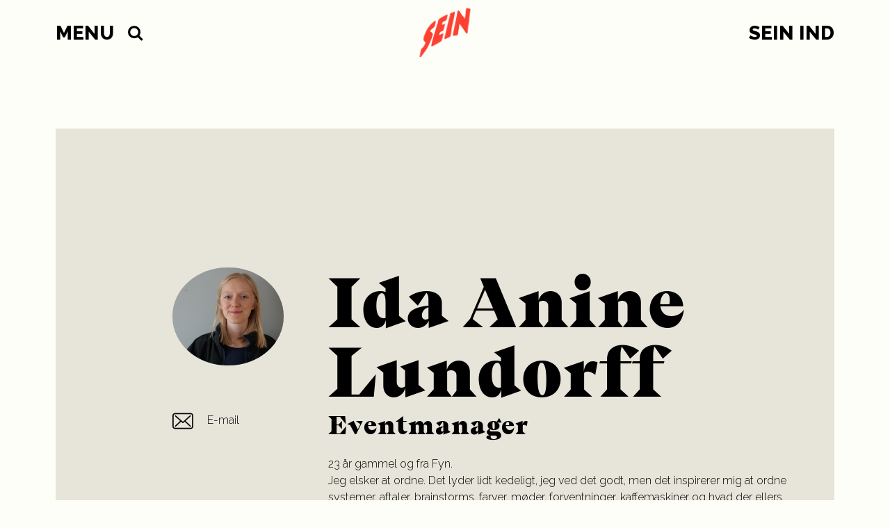

--- FILE ---
content_type: text/html; charset=UTF-8
request_url: https://seinmag.dk/artists/ida-anine-lundorff/
body_size: 9655
content:
<!DOCTYPE html>
<html lang="da">
<head>
	<meta charset="UTF-8">
	<meta name="viewport" content="width=device-width, initial-scale=1.0, maximum-scale=1.0, user-scalable=0"/>
	<meta name='robots' content='index, follow, max-image-preview:large, max-snippet:-1, max-video-preview:-1' />
	<style>img:is([sizes="auto" i], [sizes^="auto," i]) { contain-intrinsic-size: 3000px 1500px }</style>
	
	<!-- This site is optimized with the Yoast SEO plugin v25.1 - https://yoast.com/wordpress/plugins/seo/ -->
	<title>Ida Anine Lundorff - SEIN</title>
	<link rel="canonical" href="https://seinmag.dk/artists/ida-anine-lundorff/" />
	<meta property="og:locale" content="da_DK" />
	<meta property="og:type" content="article" />
	<meta property="og:title" content="Ida Anine Lundorff - SEIN" />
	<meta property="og:url" content="https://seinmag.dk/artists/ida-anine-lundorff/" />
	<meta property="og:site_name" content="SEIN" />
	<meta name="twitter:card" content="summary_large_image" />
	<script type="application/ld+json" class="yoast-schema-graph">{"@context":"https://schema.org","@graph":[{"@type":"WebPage","@id":"https://seinmag.dk/artists/ida-anine-lundorff/","url":"https://seinmag.dk/artists/ida-anine-lundorff/","name":"Ida Anine Lundorff - SEIN","isPartOf":{"@id":"https://seinmag.dk/#website"},"datePublished":"2018-08-23T19:04:04+00:00","breadcrumb":{"@id":"https://seinmag.dk/artists/ida-anine-lundorff/#breadcrumb"},"inLanguage":"da-DK","potentialAction":[{"@type":"ReadAction","target":["https://seinmag.dk/artists/ida-anine-lundorff/"]}]},{"@type":"BreadcrumbList","@id":"https://seinmag.dk/artists/ida-anine-lundorff/#breadcrumb","itemListElement":[{"@type":"ListItem","position":1,"name":"Hjem","item":"https://seinmag.dk/"},{"@type":"ListItem","position":2,"name":"Ida Anine Lundorff"}]},{"@type":"WebSite","@id":"https://seinmag.dk/#website","url":"https://seinmag.dk/","name":"SEIN","description":"Danmarks ungdomsmagasin","potentialAction":[{"@type":"SearchAction","target":{"@type":"EntryPoint","urlTemplate":"https://seinmag.dk/?s={search_term_string}"},"query-input":{"@type":"PropertyValueSpecification","valueRequired":true,"valueName":"search_term_string"}}],"inLanguage":"da-DK"}]}</script>
	<!-- / Yoast SEO plugin. -->


<link rel='dns-prefetch' href='//unpkg.com' />
<link rel='dns-prefetch' href='//www.youtube.com' />
<link rel='dns-prefetch' href='//cdn.jsdelivr.net' />
<link rel='dns-prefetch' href='//cdnjs.cloudflare.com' />
<link rel='dns-prefetch' href='//fonts.googleapis.com' />
<link data-minify="1" rel='stylesheet' id='mp-theme-css' href='https://seinmag.dk/wp-content/cache/min/1/wp-content/plugins/memberpress/css/ui/theme.css?ver=1764236904' type='text/css' media='all' />
<link crossorigin="anonymous" rel='stylesheet' id='google-fonts--raleway-css' href='https://fonts.googleapis.com/css?family=Raleway%3A300%2C700%2C800&#038;ver=2.3.8' type='text/css' media='all' />
<link crossorigin="anonymous" rel='stylesheet' id='google-fonts--reenie-beanie-css' href='https://fonts.googleapis.com/css?family=Reenie+Beanie&#038;ver=2.3.8' type='text/css' media='all' />
<link data-minify="1" rel='stylesheet' id='flickity-css' href='https://seinmag.dk/wp-content/cache/min/1/flickity@2/dist/flickity.min.css?ver=1764236904' type='text/css' media='all' />
<link data-minify="1" rel='stylesheet' id='animate-js-css' href='https://seinmag.dk/wp-content/cache/min/1/ajax/libs/animate.css/3.5.2/animate.min.css?ver=1764236904' type='text/css' media='all' />
<link data-minify="1" rel='stylesheet' id='main-css' href='https://seinmag.dk/wp-content/cache/min/1/wp-content/themes/sein/assets/css/style.css?ver=1764236904' type='text/css' media='all' />
<link rel='stylesheet' id='sbi_styles-css' href='https://seinmag.dk/wp-content/plugins/instagram-feed/css/sbi-styles.min.css?ver=6.9.1' type='text/css' media='all' />
<link rel='stylesheet' id='wp-block-library-css' href='https://seinmag.dk/wp-includes/css/dist/block-library/style.min.css?ver=6.8.3' type='text/css' media='all' />
<style id='classic-theme-styles-inline-css' type='text/css'>
/*! This file is auto-generated */
.wp-block-button__link{color:#fff;background-color:#32373c;border-radius:9999px;box-shadow:none;text-decoration:none;padding:calc(.667em + 2px) calc(1.333em + 2px);font-size:1.125em}.wp-block-file__button{background:#32373c;color:#fff;text-decoration:none}
</style>
<style id='global-styles-inline-css' type='text/css'>
:root{--wp--preset--aspect-ratio--square: 1;--wp--preset--aspect-ratio--4-3: 4/3;--wp--preset--aspect-ratio--3-4: 3/4;--wp--preset--aspect-ratio--3-2: 3/2;--wp--preset--aspect-ratio--2-3: 2/3;--wp--preset--aspect-ratio--16-9: 16/9;--wp--preset--aspect-ratio--9-16: 9/16;--wp--preset--color--black: #000000;--wp--preset--color--cyan-bluish-gray: #abb8c3;--wp--preset--color--white: #ffffff;--wp--preset--color--pale-pink: #f78da7;--wp--preset--color--vivid-red: #cf2e2e;--wp--preset--color--luminous-vivid-orange: #ff6900;--wp--preset--color--luminous-vivid-amber: #fcb900;--wp--preset--color--light-green-cyan: #7bdcb5;--wp--preset--color--vivid-green-cyan: #00d084;--wp--preset--color--pale-cyan-blue: #8ed1fc;--wp--preset--color--vivid-cyan-blue: #0693e3;--wp--preset--color--vivid-purple: #9b51e0;--wp--preset--gradient--vivid-cyan-blue-to-vivid-purple: linear-gradient(135deg,rgba(6,147,227,1) 0%,rgb(155,81,224) 100%);--wp--preset--gradient--light-green-cyan-to-vivid-green-cyan: linear-gradient(135deg,rgb(122,220,180) 0%,rgb(0,208,130) 100%);--wp--preset--gradient--luminous-vivid-amber-to-luminous-vivid-orange: linear-gradient(135deg,rgba(252,185,0,1) 0%,rgba(255,105,0,1) 100%);--wp--preset--gradient--luminous-vivid-orange-to-vivid-red: linear-gradient(135deg,rgba(255,105,0,1) 0%,rgb(207,46,46) 100%);--wp--preset--gradient--very-light-gray-to-cyan-bluish-gray: linear-gradient(135deg,rgb(238,238,238) 0%,rgb(169,184,195) 100%);--wp--preset--gradient--cool-to-warm-spectrum: linear-gradient(135deg,rgb(74,234,220) 0%,rgb(151,120,209) 20%,rgb(207,42,186) 40%,rgb(238,44,130) 60%,rgb(251,105,98) 80%,rgb(254,248,76) 100%);--wp--preset--gradient--blush-light-purple: linear-gradient(135deg,rgb(255,206,236) 0%,rgb(152,150,240) 100%);--wp--preset--gradient--blush-bordeaux: linear-gradient(135deg,rgb(254,205,165) 0%,rgb(254,45,45) 50%,rgb(107,0,62) 100%);--wp--preset--gradient--luminous-dusk: linear-gradient(135deg,rgb(255,203,112) 0%,rgb(199,81,192) 50%,rgb(65,88,208) 100%);--wp--preset--gradient--pale-ocean: linear-gradient(135deg,rgb(255,245,203) 0%,rgb(182,227,212) 50%,rgb(51,167,181) 100%);--wp--preset--gradient--electric-grass: linear-gradient(135deg,rgb(202,248,128) 0%,rgb(113,206,126) 100%);--wp--preset--gradient--midnight: linear-gradient(135deg,rgb(2,3,129) 0%,rgb(40,116,252) 100%);--wp--preset--font-size--small: 13px;--wp--preset--font-size--medium: 20px;--wp--preset--font-size--large: 36px;--wp--preset--font-size--x-large: 42px;--wp--preset--spacing--20: 0.44rem;--wp--preset--spacing--30: 0.67rem;--wp--preset--spacing--40: 1rem;--wp--preset--spacing--50: 1.5rem;--wp--preset--spacing--60: 2.25rem;--wp--preset--spacing--70: 3.38rem;--wp--preset--spacing--80: 5.06rem;--wp--preset--shadow--natural: 6px 6px 9px rgba(0, 0, 0, 0.2);--wp--preset--shadow--deep: 12px 12px 50px rgba(0, 0, 0, 0.4);--wp--preset--shadow--sharp: 6px 6px 0px rgba(0, 0, 0, 0.2);--wp--preset--shadow--outlined: 6px 6px 0px -3px rgba(255, 255, 255, 1), 6px 6px rgba(0, 0, 0, 1);--wp--preset--shadow--crisp: 6px 6px 0px rgba(0, 0, 0, 1);}:where(.is-layout-flex){gap: 0.5em;}:where(.is-layout-grid){gap: 0.5em;}body .is-layout-flex{display: flex;}.is-layout-flex{flex-wrap: wrap;align-items: center;}.is-layout-flex > :is(*, div){margin: 0;}body .is-layout-grid{display: grid;}.is-layout-grid > :is(*, div){margin: 0;}:where(.wp-block-columns.is-layout-flex){gap: 2em;}:where(.wp-block-columns.is-layout-grid){gap: 2em;}:where(.wp-block-post-template.is-layout-flex){gap: 1.25em;}:where(.wp-block-post-template.is-layout-grid){gap: 1.25em;}.has-black-color{color: var(--wp--preset--color--black) !important;}.has-cyan-bluish-gray-color{color: var(--wp--preset--color--cyan-bluish-gray) !important;}.has-white-color{color: var(--wp--preset--color--white) !important;}.has-pale-pink-color{color: var(--wp--preset--color--pale-pink) !important;}.has-vivid-red-color{color: var(--wp--preset--color--vivid-red) !important;}.has-luminous-vivid-orange-color{color: var(--wp--preset--color--luminous-vivid-orange) !important;}.has-luminous-vivid-amber-color{color: var(--wp--preset--color--luminous-vivid-amber) !important;}.has-light-green-cyan-color{color: var(--wp--preset--color--light-green-cyan) !important;}.has-vivid-green-cyan-color{color: var(--wp--preset--color--vivid-green-cyan) !important;}.has-pale-cyan-blue-color{color: var(--wp--preset--color--pale-cyan-blue) !important;}.has-vivid-cyan-blue-color{color: var(--wp--preset--color--vivid-cyan-blue) !important;}.has-vivid-purple-color{color: var(--wp--preset--color--vivid-purple) !important;}.has-black-background-color{background-color: var(--wp--preset--color--black) !important;}.has-cyan-bluish-gray-background-color{background-color: var(--wp--preset--color--cyan-bluish-gray) !important;}.has-white-background-color{background-color: var(--wp--preset--color--white) !important;}.has-pale-pink-background-color{background-color: var(--wp--preset--color--pale-pink) !important;}.has-vivid-red-background-color{background-color: var(--wp--preset--color--vivid-red) !important;}.has-luminous-vivid-orange-background-color{background-color: var(--wp--preset--color--luminous-vivid-orange) !important;}.has-luminous-vivid-amber-background-color{background-color: var(--wp--preset--color--luminous-vivid-amber) !important;}.has-light-green-cyan-background-color{background-color: var(--wp--preset--color--light-green-cyan) !important;}.has-vivid-green-cyan-background-color{background-color: var(--wp--preset--color--vivid-green-cyan) !important;}.has-pale-cyan-blue-background-color{background-color: var(--wp--preset--color--pale-cyan-blue) !important;}.has-vivid-cyan-blue-background-color{background-color: var(--wp--preset--color--vivid-cyan-blue) !important;}.has-vivid-purple-background-color{background-color: var(--wp--preset--color--vivid-purple) !important;}.has-black-border-color{border-color: var(--wp--preset--color--black) !important;}.has-cyan-bluish-gray-border-color{border-color: var(--wp--preset--color--cyan-bluish-gray) !important;}.has-white-border-color{border-color: var(--wp--preset--color--white) !important;}.has-pale-pink-border-color{border-color: var(--wp--preset--color--pale-pink) !important;}.has-vivid-red-border-color{border-color: var(--wp--preset--color--vivid-red) !important;}.has-luminous-vivid-orange-border-color{border-color: var(--wp--preset--color--luminous-vivid-orange) !important;}.has-luminous-vivid-amber-border-color{border-color: var(--wp--preset--color--luminous-vivid-amber) !important;}.has-light-green-cyan-border-color{border-color: var(--wp--preset--color--light-green-cyan) !important;}.has-vivid-green-cyan-border-color{border-color: var(--wp--preset--color--vivid-green-cyan) !important;}.has-pale-cyan-blue-border-color{border-color: var(--wp--preset--color--pale-cyan-blue) !important;}.has-vivid-cyan-blue-border-color{border-color: var(--wp--preset--color--vivid-cyan-blue) !important;}.has-vivid-purple-border-color{border-color: var(--wp--preset--color--vivid-purple) !important;}.has-vivid-cyan-blue-to-vivid-purple-gradient-background{background: var(--wp--preset--gradient--vivid-cyan-blue-to-vivid-purple) !important;}.has-light-green-cyan-to-vivid-green-cyan-gradient-background{background: var(--wp--preset--gradient--light-green-cyan-to-vivid-green-cyan) !important;}.has-luminous-vivid-amber-to-luminous-vivid-orange-gradient-background{background: var(--wp--preset--gradient--luminous-vivid-amber-to-luminous-vivid-orange) !important;}.has-luminous-vivid-orange-to-vivid-red-gradient-background{background: var(--wp--preset--gradient--luminous-vivid-orange-to-vivid-red) !important;}.has-very-light-gray-to-cyan-bluish-gray-gradient-background{background: var(--wp--preset--gradient--very-light-gray-to-cyan-bluish-gray) !important;}.has-cool-to-warm-spectrum-gradient-background{background: var(--wp--preset--gradient--cool-to-warm-spectrum) !important;}.has-blush-light-purple-gradient-background{background: var(--wp--preset--gradient--blush-light-purple) !important;}.has-blush-bordeaux-gradient-background{background: var(--wp--preset--gradient--blush-bordeaux) !important;}.has-luminous-dusk-gradient-background{background: var(--wp--preset--gradient--luminous-dusk) !important;}.has-pale-ocean-gradient-background{background: var(--wp--preset--gradient--pale-ocean) !important;}.has-electric-grass-gradient-background{background: var(--wp--preset--gradient--electric-grass) !important;}.has-midnight-gradient-background{background: var(--wp--preset--gradient--midnight) !important;}.has-small-font-size{font-size: var(--wp--preset--font-size--small) !important;}.has-medium-font-size{font-size: var(--wp--preset--font-size--medium) !important;}.has-large-font-size{font-size: var(--wp--preset--font-size--large) !important;}.has-x-large-font-size{font-size: var(--wp--preset--font-size--x-large) !important;}
:where(.wp-block-post-template.is-layout-flex){gap: 1.25em;}:where(.wp-block-post-template.is-layout-grid){gap: 1.25em;}
:where(.wp-block-columns.is-layout-flex){gap: 2em;}:where(.wp-block-columns.is-layout-grid){gap: 2em;}
:root :where(.wp-block-pullquote){font-size: 1.5em;line-height: 1.6;}
</style>
<script type="text/javascript" src="https://seinmag.dk/wp-includes/js/jquery/jquery.min.js?ver=3.7.1" id="jquery-core-js"></script>


<script type="text/javascript" src="https://www.youtube.com/iframe_api?ver=2.3.8" id="youtube-iframe-api-js" data-rocket-defer defer></script>


<link rel="EditURI" type="application/rsd+xml" title="RSD" href="https://seinmag.dk/xmlrpc.php?rsd" />
<link rel='shortlink' href='https://seinmag.dk/?p=9820' />
<link rel="alternate" title="oEmbed (JSON)" type="application/json+oembed" href="https://seinmag.dk/wp-json/oembed/1.0/embed?url=https%3A%2F%2Fseinmag.dk%2Fartists%2Fida-anine-lundorff%2F" />
<link rel="alternate" title="oEmbed (XML)" type="text/xml+oembed" href="https://seinmag.dk/wp-json/oembed/1.0/embed?url=https%3A%2F%2Fseinmag.dk%2Fartists%2Fida-anine-lundorff%2F&#038;format=xml" />
<link rel="apple-touch-icon" sizes="180x180" href="/wp-content/uploads/fbrfg/apple-touch-icon.png?v=0.2">
<link rel="icon" type="image/png" sizes="32x32" href="/wp-content/uploads/fbrfg/favicon-32x32.png?v=0.2">
<link rel="icon" type="image/png" sizes="16x16" href="/wp-content/uploads/fbrfg/favicon-16x16.png?v=0.2">
<link rel="manifest" href="/wp-content/uploads/fbrfg/manifest.json?v=0.2">
<link rel="mask-icon" href="/wp-content/uploads/fbrfg/safari-pinned-tab.svg?v=0.2" color="#fc4132">
<link rel="shortcut icon" href="/wp-content/uploads/fbrfg/favicon.ico?v=0.2">
<meta name="msapplication-config" content="/wp-content/uploads/fbrfg/browserconfig.xml?v=0.2">
<meta name="theme-color" content="#fefef8"><script>window.lazyLoadOptions={elements_selector:'.attachment-article-list',};window.addEventListener('LazyLoad::Initialized',function(event){window.lazyLoadInstance = event.detail.instance;},false);</script><!-- There is no amphtml version available for this URL. --><link rel="icon" href="https://s3.assets.barani.cloud/seinmag-dk/wp-content/uploads/2021/11/cropped-sein1-1-150x150.png" sizes="32x32" />
<link rel="icon" href="https://s3.assets.barani.cloud/seinmag-dk/wp-content/uploads/2021/11/cropped-sein1-1-300x300.png" sizes="192x192" />
<link rel="apple-touch-icon" href="https://s3.assets.barani.cloud/seinmag-dk/wp-content/uploads/2021/11/cropped-sein1-1-300x300.png" />
<meta name="msapplication-TileImage" content="https://s3.assets.barani.cloud/seinmag-dk/wp-content/uploads/2021/11/cropped-sein1-1-300x300.png" />
		<style type="text/css" id="wp-custom-css">
			body:not(.logged-in) .main-menu__right {
 /*   display: none;*/
}

@media (min-width: 450px) {
	.vex-content .ccpu-modal-content-wrapper {
		top: 100px !important;
	}
}
	
.single-memberpressproduct .article__publish-date {
	display: none;
}

.mepr-share-button,
.mepr-submit {
	appearance: none;
	background-color: #fc4132;
	color: #fff;
	border: none;
	border-radius: 0;
	border: none;
	box-shadow: none;
}

.wpcf7-form-control {
	appearance: none;
	border-radius: 0;
	border: 1px solid #000;
}

@media (min-width: 450px) {
	.vex-content {
		overflow: hidden;
	}
	
	.vex.vex-theme-default.ccpu-vex-theme-default-overrides .vex-close:before {
		font-size: 45px;
	}
	
	.vex-content .ccpu-modal-content-wrapper {
		position: relative;
		max-width: 100%;
		width: 100%;
		height: initial;
		top: 0 !important;
		padding-top: 30px;
	}
	
	.vex-content .ccpu-modal-content__title {
		max-width: 100%;
	}
	
	.vex-content .ccpu-modal-content__primary {
		max-width: 100%;
	}
	.vex-content .ccpu-modal-content__secondary {
		position: relative;
		text-align: right;
		max-width: 100%;
		width: 100%;
		margin-top: 30px;
		right: initial;
		bottom: initial;
	}
	
	.vex-content .ccpu-modal-content {
		z-index: 1;
		color: #fff;
	}
	
	.vex-content .ccpu-modal-wrapper:after {
    content: "";
    position: absolute;
    left: 0;
    top: 0;
    bottom: 0;
    right: 0;
    background-color: rgba(0,0,0,0.3);
		pointer-events: none;
	}
}
		</style>
		<meta name="generator" content="WP Rocket 3.18.3" data-wpr-features="wpr_defer_js wpr_minify_concatenate_js wpr_image_dimensions wpr_minify_css wpr_preload_links wpr_desktop" /></head>
<body class="wp-singular artists-template-default single single-artists postid-9820 wp-theme-sein">
<header data-rocket-location-hash="9496dc44cbda5cdebb84f02bfc4ab41b" class="header">
	<div data-rocket-location-hash="6005da2017e5fd3302f88d75d9af55c2" class="container">
		<div data-rocket-location-hash="526abe92ac2eab7d54e95e78c6880ef6" class="branding">
			<a class="branding__home-link" href="https://seinmag.dk/" rel="home" title="SEIN">
				<img width="200" height="190" src="https://seinmag.dk/wp-content/themes/sein/assets/img/SEIN_LOGO_ORANGE.png"
				     class="branding__logo" alt="SEIN"/>
			</a>
			<div class="main-menu__left">
				<a class="theme-menu__toggle theme-menu__toggle--left theme-main-menu__toggle" href="#">
					<span class="">Menu</span>
				</a>
				<div class="theme-menu__dropdown theme-menu__dropdown--left">
					<div class="header-menu header-menu--left"><ul id="menu-main_menu" class="menu"><li id="menu-item-7" class="menu-item menu-item-type-post_type menu-item-object-page menu-item-home menu-item-7"><a href="https://seinmag.dk/">Forside</a></li>
<li id="menu-item-49904" class="menu-item menu-item-type-post_type menu-item-object-page menu-item-49904"><a href="https://seinmag.dk/kernefortaelling/">Kernefortælling</a></li>
<li id="menu-item-19027" class="menu-item menu-item-type-post_type menu-item-object-page menu-item-19027"><a href="https://seinmag.dk/oplev/">Alle indlæg</a></li>
<li id="menu-item-22478" class="menu-item menu-item-type-post_type menu-item-object-page menu-item-has-children menu-item-22478"><a href="https://seinmag.dk/om-os/">Om os</a>
<ul class="sub-menu">
	<li id="menu-item-19040" class="menu-item menu-item-type-post_type menu-item-object-page menu-item-19040"><a href="https://seinmag.dk/redaktionen/">Redaktionen</a></li>
	<li id="menu-item-19031" class="menu-item menu-item-type-post_type menu-item-object-page menu-item-19031"><a href="https://seinmag.dk/kom-med-i-redaktionen/">Ledige stillinger i redaktionen</a></li>
	<li id="menu-item-40678" class="menu-item menu-item-type-post_type menu-item-object-page menu-item-40678"><a href="https://seinmag.dk/bestyrelsen/">Bestyrelsen</a></li>
	<li id="menu-item-33302" class="menu-item menu-item-type-post_type menu-item-object-page menu-item-33302"><a href="https://seinmag.dk/kampen-for-mediestoette/">Kampen for mediestøtte</a></li>
	<li id="menu-item-19041" class="menu-item menu-item-type-post_type menu-item-object-page menu-item-19041"><a href="https://seinmag.dk/kontakt/">Kontakt</a></li>
</ul>
</li>
<li id="menu-item-51608" class="menu-item menu-item-type-post_type menu-item-object-page menu-item-51608"><a href="https://seinmag.dk/civilindsamling/">Civilindsamling</a></li>
<li id="menu-item-19034" class="menu-item menu-item-type-post_type menu-item-object-page menu-item-has-children menu-item-19034"><a href="https://seinmag.dk/events/">Eventkalenderen</a>
<ul class="sub-menu">
	<li id="menu-item-19035" class="menu-item menu-item-type-post_type menu-item-object-page menu-item-19035"><a href="https://seinmag.dk/tip-et-event/">Tip et event</a></li>
</ul>
</li>
<li id="menu-item-19037" class="menu-item menu-item-type-custom menu-item-object-custom menu-item-has-children menu-item-19037"><a href="#">SEINwebserier</a>
<ul class="sub-menu">
	<li id="menu-item-53794" class="menu-item menu-item-type-taxonomy menu-item-object-series menu-item-53794"><a href="https://seinmag.dk/tv/new-note/">NEW NOTE</a></li>
	<li id="menu-item-52515" class="menu-item menu-item-type-custom menu-item-object-custom menu-item-52515"><a href="https://seinmag.dk/tv/kedde-haaber/kedde-haaber/">Kedde Håber</a></li>
	<li id="menu-item-52082" class="menu-item menu-item-type-taxonomy menu-item-object-series menu-item-52082"><a href="https://seinmag.dk/tv/ukif/">SKAGEN</a></li>
	<li id="menu-item-51235" class="menu-item menu-item-type-taxonomy menu-item-object-series menu-item-51235"><a href="https://seinmag.dk/tv/bidrag-hvor-vi-hoerer-til-tigeroak/">BIDRAG: Hvor vi hører til – Tigeroak</a></li>
	<li id="menu-item-34166" class="menu-item menu-item-type-custom menu-item-object-custom menu-item-34166"><a href="https://seinmag.dk/tv/kaerestesorger/">KÆRESTESORGER</a></li>
	<li id="menu-item-32433" class="menu-item menu-item-type-custom menu-item-object-custom menu-item-32433"><a href="https://seinmag.dk/tv/brus/kapitel-1-arthur/">BRUS</a></li>
	<li id="menu-item-19038" class="menu-item menu-item-type-custom menu-item-object-custom menu-item-19038"><a href="https://seinmag.dk/tv/seinmag-dk-tv-vakuum/">Vakuum</a></li>
	<li id="menu-item-19039" class="menu-item menu-item-type-custom menu-item-object-custom menu-item-19039"><a href="https://seinmag.dk/tv/se-mig-naar-du-sover/">Se mig når du sover</a></li>
	<li id="menu-item-39684" class="menu-item menu-item-type-custom menu-item-object-custom menu-item-39684"><a href="https://seinmag.dk/tv/ungupcoming-2/">Ung og Upcoming</a></li>
</ul>
</li>
<li id="menu-item-19030" class="menu-item menu-item-type-post_type menu-item-object-page menu-item-19030"><a href="https://seinmag.dk/bidrag-med-dit-vaerk/">SEINbidrag</a></li>
<li id="menu-item-19130" class="menu-item menu-item-type-post_type menu-item-object-page menu-item-19130"><a href="https://seinmag.dk/medlemskaber/">Støt SEIN</a></li>
</ul></div>				</div>
				<a href="" class="theme-menu__search-toggle">
					<img width="23" height="23" src="https://seinmag.dk/wp-content/themes/sein/assets/img/search-icon.svg" alt="">
				</a>
				<div class="theme-menu__search">
					<form role="search" method="get" id="searchform" class="searchform" action="https://seinmag.dk/">
				<div>
					<label class="screen-reader-text" for="s">Søg efter:</label>
					<input type="text" value="" name="s" id="s" />
					<input type="submit" id="searchsubmit" value="Søg" />
				</div>
			</form>				</div>
			</div>
			<div class="main-menu__right">
												<a class="theme-menu__login theme-menu__login--right" href="https://seinmag.dk/sein-ind/"><span>SEIN Ind</span></a>
								<div class="theme-menu__dropdown theme-menu__dropdown--right">
									</div>
						</div>
		</div>
	</div>
</header>
<div data-rocket-location-hash="e88b252e544ba730d93514e9b3cf5bc5" class="theme-menu__body-overlay"></div>

<div data-rocket-location-hash="c726eecdfc3941f6a85fceae8c712f70" id="content" class="content artist">
	<main data-rocket-location-hash="f72f550967d61f402d4e59a6a4ffb422">
		<article data-rocket-location-hash="f1064f44666dfd35d29006c846b3c01e" class="article" itemscope itemtype="http://schema.org/Article">
			<div class="container">
				<div class="artist-info artist-info--big">
					<header class="artist-info--big__header">
													<div class="artist-info__photo--wrapper">
								<img class="lazyload artist-info__photo artist-info__photo--big"
								     src="https://s3.assets.barani.cloud/seinmag-dk/wp-content/uploads/2018/08/Godt1.jpg"
								     alt=""/><br/>
							</div>
												<h1>Ida Anine Lundorff</h1>
						<h3>Eventmanager</h3>
						<div class="description"><p>23 år gammel og fra Fyn.<br />
Jeg elsker at ordne. Det lyder lidt kedeligt, jeg ved det godt, men det inspirerer mig at ordne systemer, aftaler, brainstorms, farver, møder, forventninger, kaffemaskiner og hvad der ellers skal til for at kunne lave spændende events.<br />
Jeg bryder mig til gengæld ikke om at ordne vasketøj, forskudsopgørelser og kartofler.<br />
Derfor bruger jeg det meste af min tid på det første. Både hos Sein og i andre projekter hvor jeg blandt andet laver festivaler og koncerter. Jeg spiller også selv musik i bandet Norr og så studerer jeg Communication Design &amp; Media på Københavns Erhvervsakademi.</p>
</div>
					</header>
					<aside>
						<ul class="artist-info__links">
															<li><a href="mailto:idaaninelundorff@gmail.com"><img width="483" height="483"
											src="https://seinmag.dk/wp-content/themes/sein/assets/img/icon__envelope--black.svg">E-mail</a>
								</li>
							
							
							
													</ul>
					</aside>
				</div>
			</div>
								</article>
	</main>
</div>
	<footer data-rocket-location-hash="ee1c68c64bb441e3cc9b1ab95e8571df" class="footer">
		<div data-rocket-location-hash="215a2403e23ebde8701d1c49bc73422d" class="container footer__main">

							<h3>SEIN er for unge af unge</h3>
			
			<nav class="footer-menu">
									<a class="navigation-link" href="https://seinmag.dk/redaktionen/">Om os</a>
								<span class="breaker"></span>
									<a class="navigation-link" href="https://seinmag.dk/kontakt/">Kontakt</a>
								<span class="breaker"></span>
							</nav>

		</div>

		<div data-rocket-location-hash="68fe334a1e4eb28271c96df81f00b092" class="container footer__secondary">
						<p class="footer__address"><b>SEIN</b> CVR: 39350491,  Slagtehusgade 10a, 1715 København  // <a href="mailto:info@seinmag.dk">info@seinmag.dk</a> // <a href="https://seinmag.dk/privatlivspolitik/">Privatlivspolitik</a></p>
		</div>
	</footer>

	<script type="speculationrules">
{"prefetch":[{"source":"document","where":{"and":[{"href_matches":"\/*"},{"not":{"href_matches":["\/wp-*.php","\/wp-admin\/*","\/wp-content\/uploads\/*","\/wp-content\/*","\/wp-content\/plugins\/*","\/wp-content\/themes\/sein\/*","\/*\\?(.+)"]}},{"not":{"selector_matches":"a[rel~=\"nofollow\"]"}},{"not":{"selector_matches":".no-prefetch, .no-prefetch a"}}]},"eagerness":"conservative"}]}
</script>

<a class="ccpu-button ccpu-button--with-image" href="https://seinmag.dk/medlem-af-sein/">
	<img src="https://seinmag.dk/wp-content/plugins/r-member-pop-up/assets/images/sein-logo.svg" alt="" width="60" height="60" class="ccpu-button__image">
	<div class="ccpu-button__content">
		<h5 class="ccpu-button__headline">Psst!</h5>
					<div class="ccpu-button__alt">Læs mere her</div>
			</div>
</a><!-- Instagram Feed JS -->

<link data-minify="1" rel='stylesheet' id='rmpu-pop-up-css' href='https://seinmag.dk/wp-content/cache/min/1/wp-content/plugins/r-member-pop-up/assets/dist/css/style.css?ver=1764236904' type='text/css' media='all' />
<link data-minify="1" rel='stylesheet' id='vex-css' href='https://seinmag.dk/wp-content/cache/min/1/wp-content/plugins/r-member-pop-up/assets/dist/css/vex.css?ver=1764236904' type='text/css' media='all' />
<link data-minify="1" rel='stylesheet' id='rmpu-pop-up-vex-theme-css' href='https://seinmag.dk/wp-content/cache/min/1/wp-content/plugins/r-member-pop-up/assets/dist/css/vex-theme-default.css?ver=1764236904' type='text/css' media='all' />


<script type="text/javascript" id="rocket-browser-checker-js-after">
/* <![CDATA[ */
"use strict";var _createClass=function(){function defineProperties(target,props){for(var i=0;i<props.length;i++){var descriptor=props[i];descriptor.enumerable=descriptor.enumerable||!1,descriptor.configurable=!0,"value"in descriptor&&(descriptor.writable=!0),Object.defineProperty(target,descriptor.key,descriptor)}}return function(Constructor,protoProps,staticProps){return protoProps&&defineProperties(Constructor.prototype,protoProps),staticProps&&defineProperties(Constructor,staticProps),Constructor}}();function _classCallCheck(instance,Constructor){if(!(instance instanceof Constructor))throw new TypeError("Cannot call a class as a function")}var RocketBrowserCompatibilityChecker=function(){function RocketBrowserCompatibilityChecker(options){_classCallCheck(this,RocketBrowserCompatibilityChecker),this.passiveSupported=!1,this._checkPassiveOption(this),this.options=!!this.passiveSupported&&options}return _createClass(RocketBrowserCompatibilityChecker,[{key:"_checkPassiveOption",value:function(self){try{var options={get passive(){return!(self.passiveSupported=!0)}};window.addEventListener("test",null,options),window.removeEventListener("test",null,options)}catch(err){self.passiveSupported=!1}}},{key:"initRequestIdleCallback",value:function(){!1 in window&&(window.requestIdleCallback=function(cb){var start=Date.now();return setTimeout(function(){cb({didTimeout:!1,timeRemaining:function(){return Math.max(0,50-(Date.now()-start))}})},1)}),!1 in window&&(window.cancelIdleCallback=function(id){return clearTimeout(id)})}},{key:"isDataSaverModeOn",value:function(){return"connection"in navigator&&!0===navigator.connection.saveData}},{key:"supportsLinkPrefetch",value:function(){var elem=document.createElement("link");return elem.relList&&elem.relList.supports&&elem.relList.supports("prefetch")&&window.IntersectionObserver&&"isIntersecting"in IntersectionObserverEntry.prototype}},{key:"isSlowConnection",value:function(){return"connection"in navigator&&"effectiveType"in navigator.connection&&("2g"===navigator.connection.effectiveType||"slow-2g"===navigator.connection.effectiveType)}}]),RocketBrowserCompatibilityChecker}();
/* ]]> */
</script>
<script type="text/javascript" id="rocket-preload-links-js-extra">
/* <![CDATA[ */
var RocketPreloadLinksConfig = {"excludeUris":"\/(?:.+\/)?feed(?:\/(?:.+\/?)?)?$|\/(?:.+\/)?embed\/|\/(index.php\/)?(.*)wp-json(\/.*|$)|\/refer\/|\/go\/|\/recommend\/|\/recommends\/","usesTrailingSlash":"1","imageExt":"jpg|jpeg|gif|png|tiff|bmp|webp|avif|pdf|doc|docx|xls|xlsx|php","fileExt":"jpg|jpeg|gif|png|tiff|bmp|webp|avif|pdf|doc|docx|xls|xlsx|php|html|htm","siteUrl":"https:\/\/seinmag.dk","onHoverDelay":"100","rateThrottle":"3"};
/* ]]> */
</script>
<script type="text/javascript" id="rocket-preload-links-js-after">
/* <![CDATA[ */
(function() {
"use strict";var r="function"==typeof Symbol&&"symbol"==typeof Symbol.iterator?function(e){return typeof e}:function(e){return e&&"function"==typeof Symbol&&e.constructor===Symbol&&e!==Symbol.prototype?"symbol":typeof e},e=function(){function i(e,t){for(var n=0;n<t.length;n++){var i=t[n];i.enumerable=i.enumerable||!1,i.configurable=!0,"value"in i&&(i.writable=!0),Object.defineProperty(e,i.key,i)}}return function(e,t,n){return t&&i(e.prototype,t),n&&i(e,n),e}}();function i(e,t){if(!(e instanceof t))throw new TypeError("Cannot call a class as a function")}var t=function(){function n(e,t){i(this,n),this.browser=e,this.config=t,this.options=this.browser.options,this.prefetched=new Set,this.eventTime=null,this.threshold=1111,this.numOnHover=0}return e(n,[{key:"init",value:function(){!this.browser.supportsLinkPrefetch()||this.browser.isDataSaverModeOn()||this.browser.isSlowConnection()||(this.regex={excludeUris:RegExp(this.config.excludeUris,"i"),images:RegExp(".("+this.config.imageExt+")$","i"),fileExt:RegExp(".("+this.config.fileExt+")$","i")},this._initListeners(this))}},{key:"_initListeners",value:function(e){-1<this.config.onHoverDelay&&document.addEventListener("mouseover",e.listener.bind(e),e.listenerOptions),document.addEventListener("mousedown",e.listener.bind(e),e.listenerOptions),document.addEventListener("touchstart",e.listener.bind(e),e.listenerOptions)}},{key:"listener",value:function(e){var t=e.target.closest("a"),n=this._prepareUrl(t);if(null!==n)switch(e.type){case"mousedown":case"touchstart":this._addPrefetchLink(n);break;case"mouseover":this._earlyPrefetch(t,n,"mouseout")}}},{key:"_earlyPrefetch",value:function(t,e,n){var i=this,r=setTimeout(function(){if(r=null,0===i.numOnHover)setTimeout(function(){return i.numOnHover=0},1e3);else if(i.numOnHover>i.config.rateThrottle)return;i.numOnHover++,i._addPrefetchLink(e)},this.config.onHoverDelay);t.addEventListener(n,function e(){t.removeEventListener(n,e,{passive:!0}),null!==r&&(clearTimeout(r),r=null)},{passive:!0})}},{key:"_addPrefetchLink",value:function(i){return this.prefetched.add(i.href),new Promise(function(e,t){var n=document.createElement("link");n.rel="prefetch",n.href=i.href,n.onload=e,n.onerror=t,document.head.appendChild(n)}).catch(function(){})}},{key:"_prepareUrl",value:function(e){if(null===e||"object"!==(void 0===e?"undefined":r(e))||!1 in e||-1===["http:","https:"].indexOf(e.protocol))return null;var t=e.href.substring(0,this.config.siteUrl.length),n=this._getPathname(e.href,t),i={original:e.href,protocol:e.protocol,origin:t,pathname:n,href:t+n};return this._isLinkOk(i)?i:null}},{key:"_getPathname",value:function(e,t){var n=t?e.substring(this.config.siteUrl.length):e;return n.startsWith("/")||(n="/"+n),this._shouldAddTrailingSlash(n)?n+"/":n}},{key:"_shouldAddTrailingSlash",value:function(e){return this.config.usesTrailingSlash&&!e.endsWith("/")&&!this.regex.fileExt.test(e)}},{key:"_isLinkOk",value:function(e){return null!==e&&"object"===(void 0===e?"undefined":r(e))&&(!this.prefetched.has(e.href)&&e.origin===this.config.siteUrl&&-1===e.href.indexOf("?")&&-1===e.href.indexOf("#")&&!this.regex.excludeUris.test(e.href)&&!this.regex.images.test(e.href))}}],[{key:"run",value:function(){"undefined"!=typeof RocketPreloadLinksConfig&&new n(new RocketBrowserCompatibilityChecker({capture:!0,passive:!0}),RocketPreloadLinksConfig).init()}}]),n}();t.run();
}());
/* ]]> */
</script>



				
			<script>var rocket_beacon_data = {"ajax_url":"https:\/\/seinmag.dk\/wp-admin\/admin-ajax.php","nonce":"8ce93a988d","url":"https:\/\/seinmag.dk\/artists\/ida-anine-lundorff","is_mobile":false,"width_threshold":1600,"height_threshold":700,"delay":500,"debug":null,"status":{"atf":true,"lrc":true},"elements":"img, video, picture, p, main, div, li, svg, section, header, span","lrc_threshold":1800}</script><script data-name="wpr-wpr-beacon" src='https://seinmag.dk/wp-content/plugins/wp-rocket/assets/js/wpr-beacon.min.js' async></script><script src="https://seinmag.dk/wp-content/cache/min/1/ed5ab3cf18fa400b1fac37e51460b133.js" data-minify="1" data-rocket-defer defer></script></body>
</html>

<!-- This website is like a Rocket, isn't it? Performance optimized by WP Rocket. Learn more: https://wp-rocket.me -->

--- FILE ---
content_type: text/css
request_url: https://seinmag.dk/wp-content/cache/min/1/wp-content/plugins/r-member-pop-up/assets/dist/css/vex-theme-default.css?ver=1764236904
body_size: 994
content:
@keyframes vex-flyin{0%{opacity:0;transform:translateY(-40px)}100%{opacity:1;transform:translateY(0)}}@keyframes vex-flyout{0%{opacity:1;transform:translateY(0)}100%{opacity:0;transform:translateY(-40px)}}@keyframes vex-pulse{0%{box-shadow:inset 0 0 0 300px transparent}70%{box-shadow:inset 0 0 0 300px rgba(255,255,255,.25)}100%{box-shadow:inset 0 0 0 300px transparent}}.vex.vex-theme-default{padding-top:160px;padding-bottom:160px}.vex.vex-theme-default.vex-closing .vex-content{animation:vex-flyout .5s forwards}.vex.vex-theme-default .vex-content{animation:vex-flyin .5s}.vex.vex-theme-default .vex-content{border-radius:5px;font-family:"Helvetica Neue",sans-serif;background:#f0f0f0;color:#444;padding:1em;position:relative;margin:0 auto;max-width:100%;width:450px;font-size:1.1em;line-height:1.5em}.vex.vex-theme-default .vex-content h1,.vex.vex-theme-default .vex-content h2,.vex.vex-theme-default .vex-content h3,.vex.vex-theme-default .vex-content h4,.vex.vex-theme-default .vex-content h5,.vex.vex-theme-default .vex-content h6,.vex.vex-theme-default .vex-content li,.vex.vex-theme-default .vex-content p,.vex.vex-theme-default .vex-content ul{color:inherit}.vex.vex-theme-default .vex-close{border-radius:5px;position:absolute;top:0;right:0;cursor:pointer}.vex.vex-theme-default .vex-close:before{border-radius:3px;position:absolute;content:"\00D7";font-size:26px;font-weight:400;line-height:31px;height:30px;width:30px;text-align:center;top:3px;right:3px;color:#bbb;background:0 0}.vex.vex-theme-default .vex-close:active:before,.vex.vex-theme-default .vex-close:hover:before{color:#777;background:#e0e0e0}.vex.vex-theme-default .vex-dialog-form .vex-dialog-message{margin-bottom:.5em}.vex.vex-theme-default .vex-dialog-form .vex-dialog-input{margin-bottom:1em}.vex.vex-theme-default .vex-dialog-form .vex-dialog-input input[type=date],.vex.vex-theme-default .vex-dialog-form .vex-dialog-input input[type=datetime-local],.vex.vex-theme-default .vex-dialog-form .vex-dialog-input input[type=datetime],.vex.vex-theme-default .vex-dialog-form .vex-dialog-input input[type=email],.vex.vex-theme-default .vex-dialog-form .vex-dialog-input input[type=month],.vex.vex-theme-default .vex-dialog-form .vex-dialog-input input[type=number],.vex.vex-theme-default .vex-dialog-form .vex-dialog-input input[type=password],.vex.vex-theme-default .vex-dialog-form .vex-dialog-input input[type=search],.vex.vex-theme-default .vex-dialog-form .vex-dialog-input input[type=tel],.vex.vex-theme-default .vex-dialog-form .vex-dialog-input input[type=text],.vex.vex-theme-default .vex-dialog-form .vex-dialog-input input[type=time],.vex.vex-theme-default .vex-dialog-form .vex-dialog-input input[type=url],.vex.vex-theme-default .vex-dialog-form .vex-dialog-input input[type=week],.vex.vex-theme-default .vex-dialog-form .vex-dialog-input select,.vex.vex-theme-default .vex-dialog-form .vex-dialog-input textarea{border-radius:3px;background:#fff;width:100%;padding:.25em .67em;border:0;font-family:inherit;font-weight:inherit;font-size:inherit;min-height:2.5em;margin:0 0 .25em}.vex.vex-theme-default .vex-dialog-form .vex-dialog-input input[type=date]:focus,.vex.vex-theme-default .vex-dialog-form .vex-dialog-input input[type=datetime-local]:focus,.vex.vex-theme-default .vex-dialog-form .vex-dialog-input input[type=datetime]:focus,.vex.vex-theme-default .vex-dialog-form .vex-dialog-input input[type=email]:focus,.vex.vex-theme-default .vex-dialog-form .vex-dialog-input input[type=month]:focus,.vex.vex-theme-default .vex-dialog-form .vex-dialog-input input[type=number]:focus,.vex.vex-theme-default .vex-dialog-form .vex-dialog-input input[type=password]:focus,.vex.vex-theme-default .vex-dialog-form .vex-dialog-input input[type=search]:focus,.vex.vex-theme-default .vex-dialog-form .vex-dialog-input input[type=tel]:focus,.vex.vex-theme-default .vex-dialog-form .vex-dialog-input input[type=text]:focus,.vex.vex-theme-default .vex-dialog-form .vex-dialog-input input[type=time]:focus,.vex.vex-theme-default .vex-dialog-form .vex-dialog-input input[type=url]:focus,.vex.vex-theme-default .vex-dialog-form .vex-dialog-input input[type=week]:focus,.vex.vex-theme-default .vex-dialog-form .vex-dialog-input select:focus,.vex.vex-theme-default .vex-dialog-form .vex-dialog-input textarea:focus{box-shadow:inset 0 0 0 2px #8dbdf1;outline:0}.vex.vex-theme-default .vex-dialog-form .vex-dialog-buttons:after{content:"";display:table;clear:both}.vex.vex-theme-default .vex-dialog-button{border-radius:3px;border:0;float:right;margin:0 0 0 .5em;font-family:inherit;text-transform:uppercase;letter-spacing:.1em;font-size:.8em;line-height:1em;padding:.75em 2em}.vex.vex-theme-default .vex-dialog-button.vex-last{margin-left:0}.vex.vex-theme-default .vex-dialog-button:focus{animation:vex-pulse 1.1s infinite;outline:0}@media (max-width:568px){.vex.vex-theme-default .vex-dialog-button:focus{animation:none}}.vex.vex-theme-default .vex-dialog-button.vex-dialog-button-primary{background:#3288e6;color:#fff}.vex.vex-theme-default .vex-dialog-button.vex-dialog-button-secondary{background:#e0e0e0;color:#777}.vex-loading-spinner.vex-theme-default{box-shadow:0 0 0 .5em #f0f0f0,0 0 1px .5em rgba(0,0,0,.3);border-radius:100%;background:#f0f0f0;border:.2em solid transparent;border-top-color:#bbb;top:-1.1em;bottom:auto}